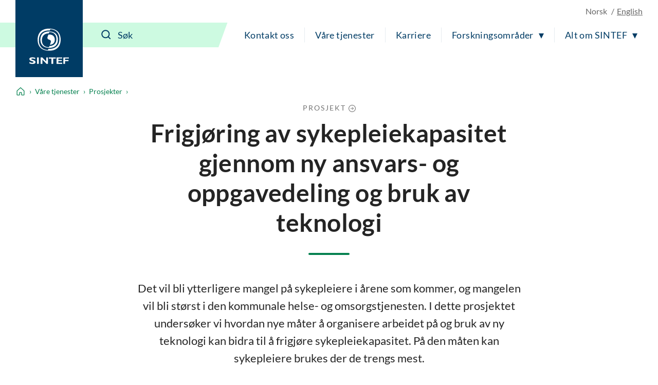

--- FILE ---
content_type: image/svg+xml
request_url: https://www.sintef.no/UI/icons/legacy/e62e.svg
body_size: -250
content:
<svg fill="none" xmlns="http://www.w3.org/2000/svg" id="e62e" data-name="attachment" viewBox="0 0 32 32">
  <path fill="currentColor" d="M7.956 28.113c-1.35 0-2.706-0.531-3.744-1.569v0c-1.038-1.038-1.569-2.394-1.569-3.744v0c0-1.269 0.475-2.55 1.438-3.506v0l13.512-13.506c1.262-1.269 2.944-1.894 4.619-1.894v0c1.781 0 3.575 0.7 4.95 2.075v0c1.369 1.369 2.075 3.169 2.069 4.95v0c0 1.675-0.625 3.35-1.894 4.619v0l-11.988 11.981-1.662-1.663 11.987-11.981c0.8-0.806 1.2-1.856 1.206-2.956v0c0-1.162-0.456-2.363-1.387-3.287v0c-0.925-0.925-2.125-1.388-3.288-1.388v0c-1.1 0-2.15 0.4-2.956 1.206v0l-13.506 13.5c-0.5 0.5-0.75 1.156-0.75 1.85v0c0 0.738 0.287 1.494 0.881 2.081v0c0.594 0.587 1.35 0.875 2.081 0.881v0c0.694 0 1.35-0.25 1.85-0.75v0l10.188-10.188c0.188-0.188 0.281-0.431 0.281-0.706v0c0-0.294-0.113-0.6-0.356-0.844v0c-0.244-0.244-0.55-0.356-0.844-0.356v0c-0.275 0-0.519 0.094-0.706 0.287v0l-8.662 8.662-1.662-1.663 8.662-8.662c0.65-0.65 1.519-0.975 2.369-0.975v0c0.906 0 1.813 0.356 2.5 1.044v0c0.688 0.688 1.044 1.6 1.044 2.5v0c0 0.85-0.319 1.719-0.975 2.369v0l-0.788 0.788-9.394 9.406c-0.963 0.962-2.238 1.438-3.5 1.438v0c0 0-0.006 0-0.006 0v0z"></path>
</svg>

--- FILE ---
content_type: image/svg+xml
request_url: https://www.sintef.no/UI/icons/legacy/e913.svg
body_size: -364
content:
<svg fill="none" xmlns="http://www.w3.org/2000/svg" id="e913" data-name="artboard20" viewBox="0 0 32 32">
  <path fill="currentColor" d="M26.856 10.968c0 1.479-1.199 2.678-2.678 2.678s-2.678-1.199-2.678-2.678c0-1.479 1.199-2.678 2.678-2.678s2.678 1.199 2.678 2.678zM25.902 14.4h-3.45c-0.707 0-1.28 0.573-1.28 1.28v1.013c-0.667 1.912-2.44 3.269-4.552 3.598-0.572 0.095-1.002 0.586-1.002 1.178 0 0.659 0.534 1.193 1.193 1.193 0.068 0 0.134-0.006 0.198-0.016 1.618-0.283 3.039-1.008 4.169-2.044l-0.006 3.101h6.021v-8.013c0-0.003 0-0.006 0-0.010 0-0.707-0.573-1.28-1.28-1.28-0.004 0-0.008 0-0.012 0zM10.597 10.968c0 1.479-1.199 2.678-2.678 2.678s-2.678-1.199-2.678-2.678c0-1.479 1.199-2.678 2.678-2.678s2.678 1.199 2.678 2.678zM14.872 21.477c0-0.002 0-0.004 0-0.006 0-0.45 0.154-0.865 0.411-1.194-2.069-0.353-3.794-1.695-4.45-3.575v-1.013c0-0.707-0.573-1.28-1.28-1.28h-3.456c-0.707 0-1.28 0.573-1.28 1.28v8.021h6.014v-3.096c1.197 1.097 2.73 1.845 4.428 2.075-0.226-0.325-0.388-0.75-0.388-1.212 0-0 0-0 0-0.001z"></path>
</svg>